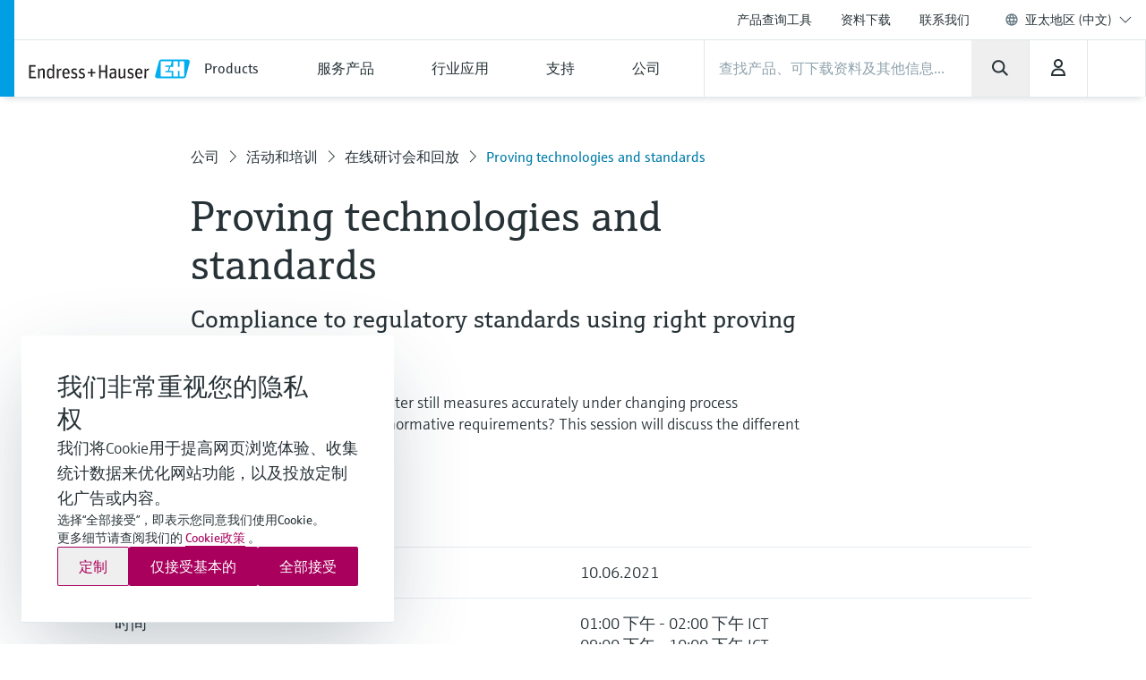

--- FILE ---
content_type: application/javascript; charset=utf-8
request_url: https://www.apsc.endress.com/_/maintenance_mode/zh
body_size: 258
content:
if(!window.eh) { window.eh = {} }; window.eh.maintenanceInfo = {"creationDate":"2026-01-26T14:12:04.344Z","nebp":{"enabled":true,"maintenanceEnabled":false,"maintenanceAnnouncementEnabled":false,"start":"2023-12-08T00:00:00.345Z","end":"2023-12-08T00:00:00.345Z","announcementStart":"2023-12-08T00:00:00.345Z","announcementEnd":"2023-12-08T00:00:00.345Z","inMaintenanceModeAnnnouncement":false,"inMaintenanceMode":false,"available":true,"maintenanceInfo":"预计关停时间：2023/12/8至2023/12/8 (UTC)","maintenanceCompletedText":"Please return on 2023/12/8 (UTC), when we expect the maintenance period to be completed."},"productGuide":{"enabled":true,"maintenanceEnabled":false,"maintenanceAnnouncementEnabled":false,"start":"2021-10-24T00:00:00.347Z","end":"2021-10-24T00:00:00.347Z","announcementStart":"2021-10-24T00:00:00.347Z","announcementEnd":"2021-10-24T00:00:00.347Z","inMaintenanceModeAnnnouncement":false,"inMaintenanceMode":false,"available":true,"maintenanceInfo":"Estimated downtime: 2021/10/24 to 2021/10/24 (UTC)","maintenanceCompletedText":"Please return on 2021/10/24 (UTC), when we expect the maintenance period to be completed."},"myDocuments":{"enabled":true,"maintenanceEnabled":false,"maintenanceAnnouncementEnabled":false,"start":"2026-01-25T00:00:00.347Z","end":"2026-01-25T00:00:00.347Z","announcementStart":"2026-01-25T00:00:00.347Z","announcementEnd":"2026-01-25T00:00:00.347Z","inMaintenanceModeAnnnouncement":false,"inMaintenanceMode":false,"available":true,"maintenanceInfo":"*my-documents.maintenance.tooltip-text","maintenanceCompletedText":"*my-documents.message-maintenance.completed"}}; document.dispatchEvent(new Event('MaintenanceInfo:loaded'));